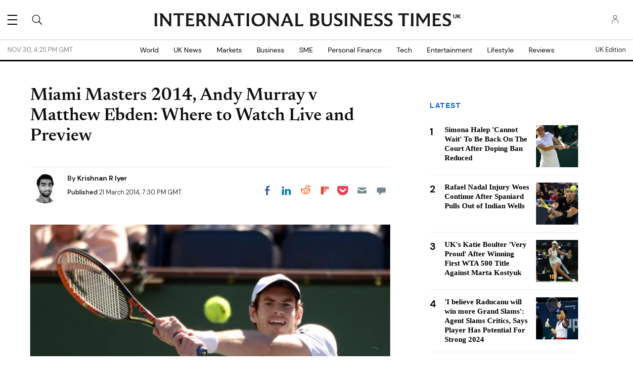

--- FILE ---
content_type: image/svg+xml
request_url: https://g.ibtimes.co.uk/www/images/ibt-logo-2023.svg
body_size: 10722
content:
<svg width="620" height="28" viewBox="0 0 620 28" fill="none" xmlns="http://www.w3.org/2000/svg"><path fill-rule="evenodd" clip-rule="evenodd" d="M561.689 14.8175C561.828 14.5766 561.95 14.3509 562.086 14.1334C564.403 10.4161 566.724 6.70066 569.04 2.98264C569.53 2.19549 570.05 1.42074 570.238 0.472237H575.758C575.661 0.921977 575.517 1.35674 575.48 1.80022C575.38 3.02826 575.265 4.25983 575.262 5.49032C575.245 11.5398 575.257 17.5896 575.271 23.6393C575.274 24.8301 575.389 26.0127 575.736 27.1616C575.755 27.223 575.754 27.2906 575.763 27.3657H570.446C570.558 26.8223 570.723 26.2984 570.765 25.7647C570.863 24.5355 570.948 23.3017 570.955 22.0693C570.983 17.4812 570.975 12.8929 570.986 8.30478C570.987 7.92121 571.027 7.53764 571.044 7.23972C567.881 12.2878 564.68 17.3963 561.436 22.5739C558.206 17.4631 555.019 12.4201 551.862 7.42341C551.882 7.82072 551.927 8.30015 551.928 8.77984C551.937 13.232 551.918 17.6845 551.953 22.1366C551.963 23.4802 552.1 24.824 552.21 26.165C552.243 26.5643 552.382 26.9548 552.476 27.3663H547.148C547.249 26.8847 547.384 26.4108 547.443 25.9277C547.537 25.1536 547.636 24.3736 547.638 23.5958C547.654 17.1382 547.652 10.6808 547.643 4.22321C547.641 2.99898 547.526 1.78238 547.159 0.603088C547.147 0.563056 547.142 0.520438 547.129 0.452766H547.587C549.208 0.452766 550.83 0.456578 552.451 0.448257C552.667 0.447183 552.796 0.504371 552.916 0.695677C555.46 4.75206 558.015 8.80163 560.559 12.8583C560.954 13.4873 561.303 14.145 561.689 14.8175Z" fill="#1A1919"/><path fill-rule="evenodd" clip-rule="evenodd" d="M598.927 22.5155C598.681 24.1711 598.446 25.7567 598.207 27.36H581.297C581.428 26.4508 581.592 25.5406 581.681 24.623C581.752 23.8922 581.752 23.1526 581.752 22.4169C581.753 16.4582 581.748 10.4995 581.74 4.54084C581.739 3.16875 581.639 1.80673 581.208 0.468262H597.751V5.05131C597.211 4.88193 596.692 4.69648 596.16 4.55623C594.805 4.19894 593.421 4.05829 592.021 4.05529C590.343 4.05162 588.665 4.04917 586.987 4.04753C586.91 4.04753 586.832 4.06033 586.732 4.06918V11.13H595.517V15.3525C592.626 14.5279 589.687 14.6977 586.734 14.6776V23.7085C586.832 23.7179 586.919 23.7337 587.007 23.7335C589.025 23.7277 591.043 23.7409 593.061 23.7073C594.978 23.6755 596.839 23.3173 598.63 22.6194C598.702 22.5913 598.776 22.5683 598.927 22.5155Z" fill="#1A1919"/><path fill-rule="evenodd" clip-rule="evenodd" d="M618.614 6.13201C617.655 5.61528 616.718 5.04353 615.727 4.59202C614.096 3.84913 612.382 3.44201 610.575 3.73856C609.393 3.93232 608.388 4.43081 607.874 5.59866C607.305 6.89247 607.689 8.36451 608.834 9.37768C609.678 10.124 610.688 10.5868 611.693 11.0587C613.106 11.7217 614.546 12.3344 615.92 13.0698C617.424 13.8748 618.655 14.9952 619.377 16.5975C619.962 17.8978 620.101 19.2643 619.935 20.6513C619.496 24.3217 617.237 26.388 613.816 27.3025C610.892 28.0842 607.971 27.8451 605.108 26.9413C604.261 26.6741 603.463 26.2535 602.65 25.8866C602.55 25.8413 602.432 25.6939 602.431 25.5929C602.417 23.9862 602.421 22.3793 602.421 20.7014C602.674 20.8977 602.878 21.0641 603.09 21.2199C605.184 22.7584 607.496 23.7631 610.095 24.0329C611.024 24.1294 611.953 24.0742 612.843 23.7337C614.405 23.1361 615.021 21.7754 614.902 20.3122C614.769 18.6812 613.778 17.6137 612.441 16.8704C611.128 16.1407 609.751 15.5254 608.394 14.8755C607.249 14.3267 606.118 13.7584 605.121 12.9579C603.248 11.4546 602.459 9.49247 602.66 7.12081C602.908 4.18272 604.537 2.25209 607.152 1.07157C609.058 0.210899 611.077 -0.0623769 613.151 0.0183667C614.918 0.0871281 616.635 0.400163 618.269 1.10507C618.535 1.21972 618.638 1.35751 618.634 1.65598C618.617 3.06062 618.627 4.46539 618.626 5.87017C618.626 5.97842 618.616 6.08667 618.614 6.13201Z" fill="#1A1919"/><path fill-rule="evenodd" clip-rule="evenodd" d="M535.68 0.466309H541.72C541.122 2.45494 541.183 4.48511 541.182 6.50887C541.179 11.469 541.18 16.4289 541.182 21.3888C541.183 23.39 541.13 25.3969 541.725 27.3644H535.723C535.844 26.6877 536.012 26.0163 536.073 25.3355C536.162 24.3333 536.21 23.3244 536.212 22.3183C536.224 16.7015 536.219 11.0847 536.217 5.46792C536.216 4.02924 536.187 2.59165 535.869 1.1783C535.817 0.948183 535.748 0.722019 535.68 0.466309Z" fill="#1A1919"/><path fill-rule="evenodd" clip-rule="evenodd" d="M456.043 22.5162C455.803 24.1529 455.569 25.7487 455.333 27.3603H438.336C438.953 25.3194 438.875 23.2311 438.876 21.151C438.879 15.6794 438.88 10.2078 438.867 4.7363C438.864 3.30879 438.781 1.88481 438.336 0.479492H454.867V5.05097C454.329 4.88145 453.819 4.69859 453.297 4.56079C451.942 4.20282 450.558 4.05944 449.158 4.05631C447.468 4.05264 445.779 4.05019 444.089 4.04814C444.022 4.04814 443.955 4.05795 443.865 4.06489V11.1228H452.614V15.345C449.746 14.5298 446.817 14.6972 443.871 14.6769V23.7007C443.933 23.7104 444.007 23.7319 444.082 23.7316C446.157 23.7251 448.232 23.7411 450.307 23.7007C452.177 23.6642 453.994 23.3039 455.741 22.6208C455.823 22.5887 455.908 22.5628 456.043 22.5162Z" fill="#1A1919"/><path fill-rule="evenodd" clip-rule="evenodd" d="M480.191 20.8096C481.118 21.3869 482.006 22.0171 482.962 22.5208C484.838 23.5096 486.828 24.1364 488.982 24.0501C490.099 24.0053 491.141 23.7214 491.914 22.8417C493.002 21.6037 492.931 19.5011 491.774 18.1523C490.926 17.1636 489.8 16.58 488.657 16.0201C487.072 15.2446 485.459 14.5206 483.918 13.6667C482.514 12.8886 481.393 11.7737 480.829 10.2217C479.75 7.25504 480.549 3.44211 484.097 1.47799C486.137 0.34921 488.348 -0.0369437 490.647 0.0107127C492.518 0.0493825 494.339 0.362281 496.068 1.12274C496.312 1.23004 496.402 1.35571 496.399 1.6264C496.386 3.14324 496.393 4.66035 496.393 6.23968C496.273 6.16166 496.194 6.11346 496.119 6.06063C494.37 4.83259 492.472 3.96497 490.332 3.70218C489.402 3.58794 488.48 3.63247 487.576 3.92453C485.016 4.75171 484.858 7.61736 486.31 9.09907C486.939 9.7408 487.683 10.2115 488.485 10.5896C489.723 11.1738 490.997 11.685 492.216 12.304C493.181 12.7938 494.144 13.324 495.009 13.9683C496.934 15.4025 497.793 17.3863 497.751 19.7763C497.687 23.4895 495.568 26.1972 491.838 27.2377C488.824 28.0783 485.821 27.8659 482.866 26.9377C482.019 26.6719 481.22 26.2518 480.41 25.8792C480.302 25.8295 480.194 25.6428 480.193 25.5185C480.178 23.9781 480.183 22.4374 480.184 20.8969C480.184 20.8537 480.191 20.8106 480.191 20.8096Z" fill="#1A1919"/><path fill-rule="evenodd" clip-rule="evenodd" d="M459.567 20.7482C460.096 21.123 460.585 21.5033 461.106 21.8339C462.966 23.0146 464.973 23.8252 467.182 24.0178C467.916 24.0818 468.687 24.0415 469.408 23.8875C471.331 23.4761 472.332 21.8826 471.979 19.9405C471.796 18.934 471.255 18.1494 470.481 17.5076C469.44 16.6439 468.204 16.1263 467.002 15.5445C465.74 14.9336 464.466 14.3384 463.245 13.6519C462.075 12.9938 461.105 12.084 460.476 10.8711C459.096 8.21142 459.557 4.18513 462.65 1.99212C463.988 1.04335 465.485 0.50088 467.091 0.229647C469.782 -0.225132 472.416 -0.0128565 474.98 0.941634C475.762 1.23288 475.757 1.24759 475.757 2.08798V5.86005V6.24784C475.614 6.15239 475.515 6.08812 475.418 6.02045C473.684 4.81175 471.802 3.9606 469.686 3.70149C468.756 3.58766 467.834 3.63191 466.93 3.92547C464.373 4.75606 464.227 7.60223 465.646 9.07945C466.261 9.71873 466.995 10.187 467.786 10.5614C469.043 11.1574 470.32 11.7127 471.584 12.2948C472.73 12.8224 473.82 13.4434 474.773 14.2816C476.165 15.5075 476.936 17.057 477.083 18.8968C477.255 21.0411 476.798 23.0175 475.365 24.691C474.187 26.0656 472.659 26.8722 470.932 27.3106C468.162 28.014 465.399 27.8633 462.677 27.0714C461.717 26.792 460.809 26.3352 459.877 25.9585C459.628 25.8581 459.541 25.6879 459.544 25.4064C459.561 23.968 459.551 22.5293 459.552 21.0906C459.552 20.9824 459.561 20.8741 459.567 20.7482Z" fill="#1A1919"/><path fill-rule="evenodd" clip-rule="evenodd" d="M523.672 27.3675H517.591C517.687 26.9247 517.829 26.5017 517.864 26.07C517.968 24.7854 518.092 23.4977 518.098 22.2107C518.122 16.2869 518.108 10.3629 518.108 4.43892V4.06134C515.22 4.02104 512.356 3.94002 509.6 5.08772V0.481934H531.608V5.07724C528.878 3.94465 526.016 4.02049 523.14 4.05957C523.13 4.15597 523.114 4.23195 523.114 4.30779C523.117 10.6396 523.113 16.9712 523.13 23.3028C523.133 24.6609 523.224 26.0167 523.672 27.3675Z" fill="#1A1919"/><path fill-rule="evenodd" clip-rule="evenodd" d="M427.618 0.483665H432.915C432.268 2.58749 432.372 4.73271 432.371 6.86745C432.366 13.5591 432.369 20.2506 432.369 26.9423V27.3614C432.241 27.369 432.142 27.3797 432.043 27.38C431.261 27.3814 430.475 27.336 429.697 27.395C429.078 27.4418 428.705 27.221 428.324 26.7373C423.954 21.1848 419.555 15.6548 415.176 10.11C414.742 9.5614 414.382 8.95507 413.988 8.37571C413.939 8.30422 413.889 8.23396 413.903 8.17678C413.91 11.5479 413.911 14.9189 413.927 18.2899C413.937 20.4291 413.937 22.5694 414.011 24.7068C414.042 25.5906 414.255 26.468 414.387 27.3605H409.167C409.281 26.7911 409.447 26.2333 409.494 25.6655C409.59 24.5164 409.669 23.362 409.672 22.2096C409.689 16.2427 409.682 10.2757 409.671 4.30884C409.671 4.1027 409.586 3.86387 409.464 3.69598C408.691 2.63556 407.897 1.59079 407.076 0.49483C407.213 0.482304 407.305 0.466509 407.397 0.466373C409.336 0.465011 411.274 0.470321 413.213 0.459002C413.46 0.457522 413.6 0.549567 413.745 0.732568C417.402 5.37553 421.076 10.0062 424.721 14.6591C425.865 16.1188 426.934 17.6369 428.037 19.1274C428.055 19.1507 428.084 19.1651 428.144 19.2117C428.144 19.057 428.144 18.9386 428.143 18.8201C428.124 14.8464 428.108 10.8726 428.082 6.89904C428.073 5.59761 428.076 4.29387 427.995 2.99611C427.943 2.15654 427.749 1.32582 427.618 0.483665Z" fill="#1A1919"/><path fill-rule="evenodd" clip-rule="evenodd" d="M365.949 0.477051H371.148C371.028 1.1486 370.859 1.80694 370.802 2.47494C370.714 3.52257 370.667 4.57646 370.662 5.62803C370.645 9.43279 370.669 13.2379 370.646 17.0427C370.635 18.7491 370.365 20.4225 369.731 22.0191C368.66 24.7158 366.72 26.4862 363.922 27.2357C360.999 28.0185 358.063 27.9858 355.191 26.9811C352.414 26.0099 350.779 23.962 349.982 21.193C349.547 19.6826 349.375 18.1319 349.37 16.566C349.356 12.6591 349.367 8.75225 349.355 4.84538C349.35 3.38423 349.273 1.92703 348.823 0.489578H354.811C354.693 1.17175 354.533 1.85391 354.467 2.54507C354.381 3.44523 354.337 4.35234 354.333 5.25658C354.32 8.90285 354.32 12.5494 354.335 16.1956C354.34 17.4426 354.46 18.681 354.804 19.8893C355.483 22.2791 357.207 23.675 359.688 23.8679C360.646 23.9424 361.594 23.9273 362.525 23.6931C364.325 23.2404 365.418 22.0563 365.964 20.3185C366.389 18.9622 366.479 17.5601 366.487 16.1571C366.508 12.3863 366.502 8.61527 366.486 4.84429C366.48 3.3845 366.406 1.92635 365.949 0.477051Z" fill="#1A1919"/><path fill-rule="evenodd" clip-rule="evenodd" d="M375.54 20.6921C376.731 21.7019 377.98 22.4475 379.333 23.0172C380.934 23.6916 382.589 24.1385 384.345 24.0525C385.473 23.9973 386.527 23.7126 387.291 22.8052C388.329 21.5746 388.266 19.5665 387.171 18.2184C386.445 17.325 385.478 16.7544 384.47 16.2582C383.272 15.669 382.049 15.131 380.843 14.5579C379.807 14.0654 378.822 13.4877 377.953 12.7286C376.413 11.3831 375.697 9.67778 375.745 7.6483C375.819 4.48772 377.436 2.36619 380.25 1.08805C382.153 0.223559 384.173 -0.0503978 386.248 0.0299374C388.038 0.0992434 389.776 0.413776 391.428 1.14006C391.673 1.24736 391.756 1.37507 391.754 1.64427C391.739 3.16069 391.747 4.67726 391.747 6.26558C391.617 6.17585 391.53 6.11703 391.444 6.05684C389.705 4.8367 387.816 3.97657 385.688 3.7131C384.759 3.59804 383.837 3.64134 382.932 3.93164C380.351 4.75909 380.214 7.63019 381.649 9.10223C382.267 9.73674 383.002 10.2042 383.792 10.5779C385.05 11.173 386.327 11.7261 387.59 12.3092C388.735 12.8379 389.825 13.4607 390.776 14.3006C392.186 15.5469 392.949 17.1244 393.08 18.9879C393.237 21.224 392.708 23.2556 391.135 24.934C389.865 26.2893 388.261 27.0642 386.474 27.4199C382.922 28.1272 379.494 27.6888 376.204 26.1551C375.697 25.9191 375.499 25.6295 375.523 25.0494C375.577 23.7495 375.54 22.4458 375.54 21.1436V20.6921Z" fill="#1A1919"/><path fill-rule="evenodd" clip-rule="evenodd" d="M397.242 0.48291H403.267C403.168 0.913588 403.022 1.33242 402.985 1.76051C402.88 2.96472 402.758 4.17274 402.755 5.37954C402.737 11.4134 402.753 17.4475 402.764 23.4815C402.767 24.785 402.883 26.077 403.298 27.3561H397.253C397.347 26.9486 397.488 26.5496 397.523 26.1415C397.634 24.8471 397.773 23.5496 397.78 22.2526C397.808 16.6828 397.799 11.1127 397.787 5.54294C397.784 4.05061 397.768 2.5546 397.401 1.09155C397.353 0.896023 397.3 0.701449 397.242 0.48291Z" fill="#1A1919"/><path fill-rule="evenodd" clip-rule="evenodd" d="M330.608 11.4381C331.103 11.4381 331.555 11.4384 332.007 11.4381C333.162 11.4374 334.319 11.4325 335.449 11.1512C336.541 10.8797 337.456 10.3631 337.866 9.23841C338.188 8.35527 338.227 7.44339 337.985 6.53683C337.65 5.27857 336.715 4.66339 335.524 4.36969C333.925 3.97523 332.293 4.00369 330.663 4.03664C330.646 4.03691 330.629 4.0621 330.608 4.07939V11.4381ZM330.609 23.7581C331.944 23.7581 333.236 23.7906 334.525 23.7449C335.198 23.7209 335.878 23.6104 336.533 23.4496C337.897 23.1146 338.971 22.3774 339.369 20.9596C339.54 20.3494 339.61 19.6886 339.596 19.0537C339.552 17.0136 338.505 15.7671 336.527 15.301C334.596 14.8459 332.632 14.9719 330.675 14.9727C330.656 14.9727 330.638 14.9934 330.609 15.0107V23.7581ZM325.168 27.3894C325.301 26.5012 325.468 25.6475 325.547 24.7857C325.625 23.919 325.639 23.0445 325.641 22.1733C325.648 16.669 325.651 11.1647 325.64 5.66036C325.637 4.14543 325.644 2.62519 325.269 1.13885C325.217 0.931754 325.16 0.726014 325.093 0.475613C325.228 0.475613 325.337 0.475613 325.446 0.475613C328.019 0.47643 330.593 0.469078 333.167 0.48106C334.937 0.489366 336.711 0.542196 338.421 1.04341C339.173 1.26371 339.911 1.5856 340.594 1.96944C341.639 2.55643 342.327 3.48873 342.715 4.61655C343.203 6.03535 343.326 7.4965 343 8.96459C342.589 10.8167 341.386 12.001 339.673 12.7199C339.573 12.762 339.475 12.8071 339.376 12.8501C340.015 13.0701 340.657 13.2405 341.256 13.5076C343.228 14.3871 344.346 15.9158 344.6 18.063C344.794 19.7084 344.665 21.3219 344.014 22.859C343.185 24.8151 341.641 25.98 339.677 26.6453C338.027 27.2041 336.312 27.3701 334.587 27.3857C331.492 27.4139 328.396 27.3952 325.301 27.3958C325.245 27.3958 325.19 27.3905 325.168 27.3894Z" fill="#1A1919"/><path fill-rule="evenodd" clip-rule="evenodd" d="M276.732 5.84392C275.388 9.56656 274.053 13.2674 272.709 16.9928H280.849C279.475 13.2723 278.111 9.57773 276.732 5.84392ZM269.545 27.383H263.714C263.722 27.3377 263.717 27.2998 263.733 27.2773C265.058 25.4592 265.956 23.4215 266.772 21.3452C268.985 15.7183 271.197 10.0912 273.379 4.45262C273.732 3.54116 273.958 2.577 274.189 1.62428C274.274 1.27475 274.203 0.887374 274.203 0.47535C274.302 0.47535 274.423 0.47535 274.545 0.47535C275.985 0.47535 277.425 0.482022 278.865 0.469297C279.129 0.466908 279.255 0.536895 279.36 0.795192C282.157 7.68577 284.96 14.5746 287.778 21.4571C288.609 23.4859 289.525 25.4766 290.718 27.3705H284.046C284.01 26.9791 283.985 26.5771 283.934 26.1785C283.729 24.6049 283.13 23.147 282.592 21.6718C282.538 21.5233 282.475 21.3779 282.42 21.2296C282.181 20.5875 282.182 20.5872 281.484 20.5872C278.252 20.5872 275.021 20.5905 271.79 20.5815C271.514 20.5806 271.381 20.6515 271.282 20.9266C270.686 22.5853 270.027 24.2243 269.723 25.9718C269.643 26.4266 269.606 26.8886 269.545 27.383Z" fill="#1A1919"/><path fill-rule="evenodd" clip-rule="evenodd" d="M294.128 0.491699H300.158C300.066 0.906446 299.93 1.30376 299.895 1.70993C299.785 2.97106 299.644 4.23504 299.638 5.49862C299.611 11.4562 299.626 17.414 299.626 23.3716C299.626 23.4824 299.636 23.5931 299.641 23.7203C299.734 23.732 299.809 23.7499 299.885 23.7497C301.767 23.743 303.65 23.7578 305.531 23.7194C307.436 23.6804 309.286 23.3212 311.063 22.6175C311.136 22.5886 311.212 22.5666 311.319 22.5301C311.093 24.161 310.871 25.7689 310.647 27.384H294.161C294.28 26.7908 294.448 26.2122 294.501 25.623C294.594 24.5645 294.662 23.4998 294.664 22.4375C294.674 16.4119 294.663 10.3864 294.654 4.36072C294.652 3.05657 294.531 1.76481 294.128 0.491699Z" fill="#1A1919"/><path fill-rule="evenodd" clip-rule="evenodd" d="M241.727 27.4039H236.437C236.555 26.7551 236.709 26.1176 236.779 25.4712C236.863 24.6848 236.913 23.8909 236.915 23.1001C236.927 16.8267 236.925 10.5534 236.917 4.28004C236.917 4.10493 236.846 3.90151 236.742 3.75949C235.96 2.69117 235.162 1.63483 234.335 0.529066C234.469 0.516947 234.561 0.501289 234.652 0.501152C236.603 0.499791 238.553 0.506054 240.503 0.492693C240.749 0.491076 240.871 0.603954 241.001 0.768982C244.037 4.61976 247.076 8.46795 250.112 12.3189C251.486 14.0619 252.862 15.8034 254.22 17.5593C254.63 18.0907 254.981 18.6683 255.397 19.28C255.404 19.1784 255.41 19.1396 255.41 19.1008C255.387 14.4472 255.368 9.79361 255.338 5.14017C255.332 4.35983 255.313 3.57595 255.233 2.80064C255.154 2.04086 254.991 1.2898 254.863 0.520487H260.134C260.034 1.01108 259.896 1.49717 259.843 1.99225C259.747 2.89078 259.647 3.79462 259.645 4.69642C259.628 12.1022 259.633 19.5079 259.632 26.9137C259.632 27.0605 259.632 27.2074 259.632 27.3901C259.525 27.399 259.429 27.4138 259.333 27.4141C258.346 27.4157 257.36 27.4232 256.374 27.4061C256.231 27.4036 256.044 27.3174 255.956 27.2073C251.412 21.4885 246.873 15.7654 242.344 10.0341C241.891 9.4607 241.507 8.8334 241.072 8.20407C241.092 8.4497 241.126 8.67696 241.128 8.90462C241.151 11.1348 241.176 13.3651 241.186 15.5954C241.195 17.6562 241.186 19.7173 241.189 21.7783C241.191 23.6558 241.144 25.5385 241.727 27.4039Z" fill="#1A1919"/><path fill-rule="evenodd" clip-rule="evenodd" d="M208.057 13.3507C208.058 14.4649 208.185 15.5624 208.474 16.6397C209.569 20.7222 212.62 23.4132 216.54 23.8585C220.352 24.2917 223.798 22.383 225.301 18.8721C226.507 16.0541 226.458 13.1781 225.472 10.3248C224.099 6.34726 220.801 3.94864 216.72 3.90071C213.842 3.86695 211.489 4.95501 209.808 7.32599C208.534 9.12386 208.063 11.175 208.057 13.3507ZM231.383 13.5864C231.286 16.557 230.607 19.3361 228.938 21.8182C227.041 24.6407 224.388 26.4252 221.108 27.2405C217.384 28.166 213.706 28.0109 210.176 26.4069C206.635 24.7981 204.377 22.0543 203.402 18.3078C202.488 14.791 202.711 11.3171 204.22 7.99467C205.951 4.18393 208.939 1.77837 212.945 0.663753C216.244 -0.254519 219.564 -0.224972 222.808 0.922051C227.306 2.51214 229.994 5.72745 230.976 10.3616C231.2 11.4179 231.252 12.5105 231.383 13.5864Z" fill="#1A1919"/><path fill-rule="evenodd" clip-rule="evenodd" d="M174.664 4.05446C173.179 4.09627 171.751 4.11152 170.327 4.18341C168.906 4.25503 167.532 4.58563 166.174 5.1153V0.527344H188.174V5.11271C186.816 4.59666 185.427 4.25054 183.988 4.1815C182.565 4.11342 181.14 4.09667 179.696 4.05692C179.683 4.22303 179.668 4.32107 179.669 4.4191C179.677 10.952 179.682 17.4851 179.703 24.018C179.706 25.1507 179.869 26.2697 180.217 27.3883H174.154C174.259 26.8698 174.396 26.3496 174.465 25.8207C174.556 25.1265 174.644 24.4257 174.646 23.7275C174.663 17.2963 174.661 10.8651 174.664 4.43395C174.664 4.33482 174.664 4.23583 174.664 4.05446Z" fill="#1A1919"/><path fill-rule="evenodd" clip-rule="evenodd" d="M192.221 0.513672H198.212C198.091 1.24377 197.929 1.9612 197.863 2.68735C197.777 3.62114 197.734 4.56175 197.732 5.49949C197.721 11.125 197.725 16.7505 197.728 22.376C197.729 23.8026 197.762 25.2279 198.072 26.6298C198.127 26.8814 198.2 27.1293 198.271 27.399H192.225C192.894 25.1967 192.757 22.9373 192.761 20.6918C192.771 15.4625 192.766 10.2333 192.758 5.00386C192.756 3.49805 192.693 1.99606 192.221 0.513672Z" fill="#1A1919"/><path fill-rule="evenodd" clip-rule="evenodd" d="M130.948 0.534767H136.23C136.117 1.11781 135.95 1.68683 135.907 2.26524C135.816 3.47163 135.747 4.68306 135.745 5.89244C135.731 12.9136 135.738 19.9346 135.738 26.9558V27.4101C135.62 27.4202 135.533 27.434 135.447 27.4341C134.46 27.4356 133.474 27.4443 132.488 27.4253C132.336 27.4223 132.138 27.3274 132.044 27.2094C128.822 23.1597 125.609 19.1021 122.395 15.0455C121.073 13.3767 119.743 11.7144 118.434 10.0349C117.999 9.47566 117.62 8.87192 117.199 8.26532C117.194 8.30794 117.185 8.34416 117.186 8.38011C117.214 9.83989 117.261 11.2995 117.27 12.7593C117.296 16.598 117.28 20.4371 117.339 24.2752C117.355 25.3154 117.58 26.3526 117.712 27.4081H112.548C112.667 26.7047 112.831 25.9984 112.897 25.2832C112.984 24.3379 113.031 23.3856 113.032 22.4363C113.044 16.4004 113.04 10.3647 113.03 4.32876C113.03 4.14399 112.953 3.93008 112.843 3.77963C112.109 2.77353 111.357 1.78105 110.611 0.783534C110.559 0.714636 110.514 0.641245 110.44 0.533405C110.584 0.526325 110.681 0.517611 110.778 0.517475C112.717 0.516658 114.656 0.512164 116.595 0.52578C116.747 0.52687 116.951 0.612924 117.043 0.729069C121.386 6.21719 125.724 11.7098 130.049 17.2118C130.564 17.8656 131.007 18.5752 131.479 19.2527C131.479 19.033 131.479 18.8041 131.479 18.5752C131.468 14.34 131.469 10.1049 131.439 5.86984C131.431 4.66018 131.359 3.4493 131.266 2.24291C131.222 1.6743 131.06 1.11481 130.948 0.534767Z" fill="#1A1919"/><path fill-rule="evenodd" clip-rule="evenodd" d="M93.0368 4.09303V13.4959C93.9724 13.4959 94.8909 13.5462 95.8013 13.4812C96.6426 13.4212 97.4943 13.3098 98.3073 13.0933C99.8266 12.6888 100.84 11.7117 101.166 10.1412C101.287 9.56004 101.337 8.95086 101.32 8.35733C101.258 6.20571 100.157 4.87174 98.0543 4.40362C97.3402 4.24472 96.6046 4.14464 95.8741 4.10529C94.939 4.05491 93.9992 4.09303 93.0368 4.09303ZM93.5588 27.4244H87.4911C87.597 26.9025 87.736 26.3922 87.7976 25.8727C87.8907 25.0869 87.982 24.2949 87.9837 23.5053C87.9983 17.1295 88.0003 10.7539 87.9845 4.37829C87.9813 3.08871 87.8696 1.80144 87.458 0.534866C87.5792 0.527922 87.6768 0.517574 87.7746 0.517574C90.5976 0.518255 93.4209 0.503413 96.2438 0.527514C98.0177 0.542628 99.7659 0.769064 101.457 1.34516C104.74 2.46386 106.52 5.04439 106.417 8.5097C106.365 10.2515 105.991 11.8907 105.021 13.3655C104.17 14.6604 103.032 15.6112 101.608 16.2227C101.527 16.2573 101.448 16.2958 101.317 16.3565C103.963 20.0278 106.217 23.9403 109.192 27.435H108.792C106.955 27.435 105.118 27.4283 103.281 27.4421C102.998 27.4441 102.839 27.361 102.688 27.1174C100.654 23.8383 98.6048 20.5683 96.5694 17.2899C96.4174 17.0451 96.2597 16.9736 95.9707 16.9891C95.1338 17.0341 94.2945 17.0322 93.456 17.0477C93.3233 17.0503 93.1903 17.0481 93.016 17.0481C93.016 17.207 93.0157 17.3279 93.016 17.449C93.0207 19.5439 93.0138 21.639 93.0349 23.7339C93.0473 24.9689 93.1672 26.1949 93.5588 27.4244Z" fill="#1A1919"/><path fill-rule="evenodd" clip-rule="evenodd" d="M156.872 17.0352C155.496 13.3089 154.13 9.60872 152.754 5.88484C151.41 9.61021 150.075 13.3101 148.731 17.0352H156.872ZM166.745 27.416H160.142C159.967 26.4674 159.872 25.5268 159.61 24.6352C159.232 23.3471 158.727 22.0966 158.29 20.8251C158.21 20.5922 158.05 20.6277 157.885 20.6277C155.221 20.6269 152.556 20.627 149.892 20.627C149.155 20.6272 148.417 20.6202 147.681 20.6353C147.577 20.6375 147.415 20.7241 147.382 20.8104C146.723 22.5427 146.045 24.2708 145.723 26.1075C145.649 26.5284 145.625 26.9578 145.575 27.4094H139.741C139.745 27.3827 139.74 27.3447 139.756 27.3225C141.076 25.502 141.977 23.4657 142.795 21.3903C144.912 16.0173 147.03 10.6444 149.113 5.25782C149.555 4.11393 149.876 2.91993 150.197 1.7341C150.296 1.3681 150.212 0.952672 150.212 0.517092H150.526C151.989 0.517092 153.451 0.523628 154.914 0.510784C155.169 0.50865 155.281 0.587079 155.378 0.82645C158.22 7.82092 161.064 14.8147 163.928 21.8002C164.717 23.7244 165.601 25.6073 166.745 27.416Z" fill="#1A1919"/><path fill-rule="evenodd" clip-rule="evenodd" d="M16.6785 8.3865C16.6785 8.98575 16.6783 9.67241 16.6785 10.3591C16.6794 14.4936 16.6741 18.628 16.6849 22.7624C16.689 24.3021 16.7343 25.8413 17.2054 27.3301C17.2148 27.3599 17.2026 27.3965 17.1996 27.4428H11.9297C12.0382 26.895 12.1819 26.3601 12.2433 25.8158C12.3385 24.9734 12.4294 24.125 12.4319 23.2789C12.4494 16.947 12.446 10.6152 12.4405 4.28328C12.4403 4.12942 12.3716 3.9516 12.2791 3.82592C11.5346 2.81315 10.7764 1.81046 10.0232 0.804092C9.97077 0.734105 9.92447 0.659353 9.84863 0.547428C9.98643 0.540075 10.0821 0.53068 10.178 0.530544C12.1168 0.529727 14.0556 0.531906 15.9944 0.526862C16.1871 0.526323 16.3258 0.561589 16.4568 0.727978C20.7869 6.22794 25.127 11.72 29.453 17.2231C29.9677 17.8779 30.4108 18.5887 30.8896 19.2774C30.8896 19.0645 30.8903 18.8475 30.8895 18.6305C30.8762 14.8248 30.8695 11.019 30.8457 7.21334C30.8368 5.79849 30.8243 4.38173 30.7437 2.96974C30.6976 2.16312 30.5112 1.36453 30.3861 0.549334H35.6573C35.5638 0.959997 35.4213 1.35745 35.3902 1.76348C35.2855 3.12768 35.1556 4.49474 35.1511 5.86112C35.1275 12.9067 35.14 19.9522 35.14 26.9977V27.4552C33.9759 27.4552 32.8548 27.4626 31.7342 27.4436C31.6245 27.4419 31.497 27.2949 31.4122 27.1882C29.256 24.4748 27.1038 21.7581 24.9519 19.041C22.5751 16.0399 20.194 13.0419 17.8275 10.0324C17.3956 9.48315 17.0249 8.88581 16.6785 8.3865Z" fill="#1A1919"/><path fill-rule="evenodd" clip-rule="evenodd" d="M82.35 5.13621C81.8707 4.98031 81.4267 4.81868 80.9729 4.69137C79.5564 4.29405 78.1067 4.13692 76.6386 4.13256C74.9606 4.12753 73.2825 4.12589 71.6045 4.1244C71.517 4.12426 71.4295 4.13896 71.3257 4.14822V11.192H80.1066V15.4258C77.2304 14.6053 74.2912 14.7733 71.3355 14.7533V23.7801C71.4074 23.7898 71.4823 23.8087 71.5571 23.8085C73.6206 23.802 75.6845 23.8171 77.7475 23.7787C79.6295 23.7436 81.4574 23.3844 83.2153 22.6976C83.2782 22.673 83.3417 22.6495 83.4064 22.6303C83.4243 22.6249 83.4475 22.6369 83.513 22.6493C83.2772 24.2425 83.0413 25.8369 82.8039 27.4415H65.826C65.9275 26.992 66.0709 26.5523 66.1192 26.1023C66.2193 25.1695 66.3264 24.2313 66.3297 23.2951C66.3507 17.2916 66.3467 11.288 66.3451 5.28449C66.3447 3.69004 66.3071 2.09736 65.8037 0.541992H82.35V5.13621Z" fill="#1A1919"/><path fill-rule="evenodd" clip-rule="evenodd" d="M53.2703 4.13364C53.2629 4.25646 53.253 4.34469 53.253 4.43292C53.2603 10.9695 53.262 17.506 53.2828 24.0426C53.2862 25.1181 53.4213 26.1862 53.7429 27.2217C53.7625 27.2849 53.7731 27.3509 53.7929 27.4374H47.7308C47.8372 26.916 47.9718 26.4035 48.0403 25.8824C48.1317 25.1881 48.2232 24.4872 48.2251 23.7888C48.2421 17.3429 48.2398 10.8969 48.2431 4.4509C48.2431 4.36157 48.2431 4.27225 48.2431 4.13745C45.359 4.09633 42.4965 4.01613 39.7451 5.15907V0.552734H61.7587V5.16138C59.0243 4.01886 56.1649 4.10014 53.2703 4.13364Z" fill="#1A1919"/><path fill-rule="evenodd" clip-rule="evenodd" d="M6.05618 27.4422H0C0.636145 25.3309 0.537292 23.1743 0.540424 21.028C0.547641 16.0458 0.546007 11.0633 0.539743 6.08107C0.538518 5.15313 0.540288 4.22179 0.464718 3.29834C0.389285 2.37898 0.218266 1.46738 0.0883687 0.546387H6.04447C5.50391 2.33568 5.50691 4.15888 5.5065 5.98126C5.50527 10.9296 5.50364 15.878 5.50786 20.8262C5.50881 21.9357 5.52079 23.0453 5.55034 24.1542C5.58002 25.2635 5.71033 26.3615 6.05618 27.4422Z" fill="#1A1919"/></svg>